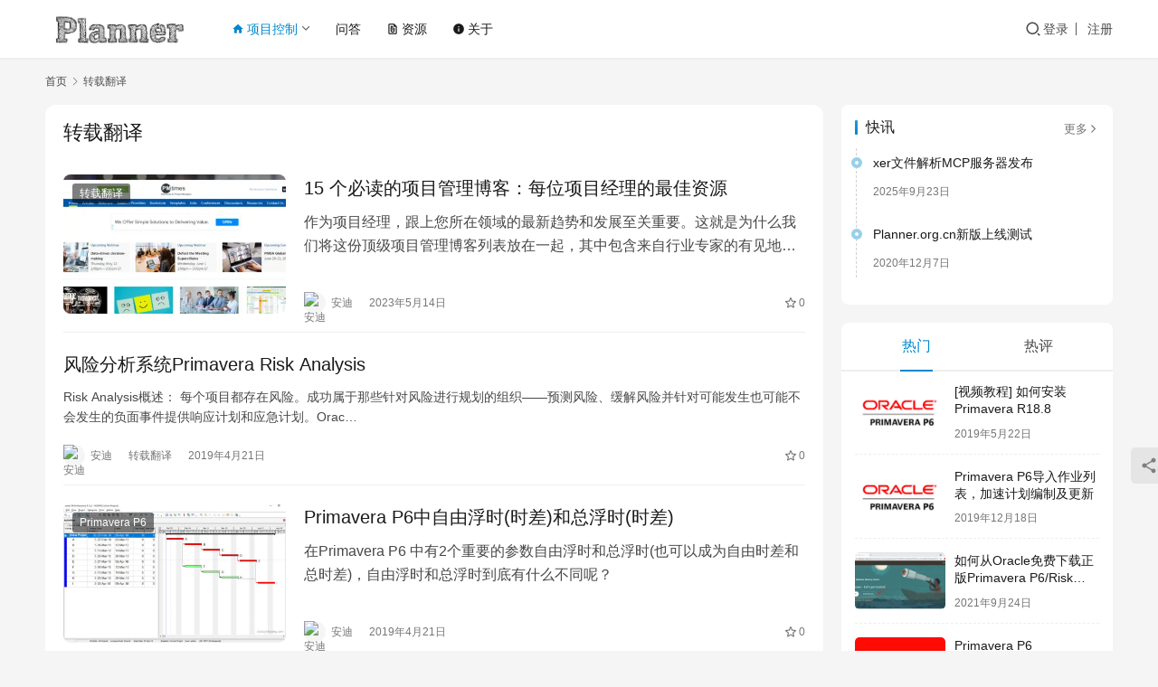

--- FILE ---
content_type: text/html; charset=UTF-8
request_url: https://planner.cn/archives/category/trans
body_size: 13078
content:
<!DOCTYPE html>
<html lang="zh-Hans">
<head>
    <meta charset="UTF-8">
    <meta http-equiv="X-UA-Compatible" content="IE=edge,chrome=1">
    <meta name="renderer" content="webkit">
    <meta name="viewport" content="width=device-width,initial-scale=1,maximum-scale=5">
    <title>转载翻译 | 计划工程师小站</title>
    <meta name="keywords" content="转载翻译">
<meta property="og:type" content="webpage">
<meta property="og:url" content="https://planner.cn/archives/category/trans">
<meta property="og:site_name" content="计划工程师小站">
<meta property="og:title" content="转载翻译">
<meta name="applicable-device" content="pc,mobile">
<meta http-equiv="Cache-Control" content="no-transform">
<style id='wp-img-auto-sizes-contain-inline-css' type='text/css'>
img:is([sizes=auto i],[sizes^="auto," i]){contain-intrinsic-size:3000px 1500px}
/*# sourceURL=wp-img-auto-sizes-contain-inline-css */
</style>
<link rel='stylesheet' id='stylesheet-css' href='//planner.cn/wp-content/uploads/wpcom/style.6.21.5.1761552083.css?ver=6.21.5' type='text/css' media='all' />
<link rel='stylesheet' id='material-icons-css' href='https://planner.cn/wp-content/themes/justnews/themer/assets/css/material-icons.css?ver=6.21.5' type='text/css' media='all' />
<link rel='stylesheet' id='font-awesome-css' href='https://planner.cn/wp-content/themes/justnews/themer/assets/css/font-awesome.css?ver=6.21.5' type='text/css' media='all' />
<style id='wp-block-library-inline-css' type='text/css'>
:root{--wp-block-synced-color:#7a00df;--wp-block-synced-color--rgb:122,0,223;--wp-bound-block-color:var(--wp-block-synced-color);--wp-editor-canvas-background:#ddd;--wp-admin-theme-color:#007cba;--wp-admin-theme-color--rgb:0,124,186;--wp-admin-theme-color-darker-10:#006ba1;--wp-admin-theme-color-darker-10--rgb:0,107,160.5;--wp-admin-theme-color-darker-20:#005a87;--wp-admin-theme-color-darker-20--rgb:0,90,135;--wp-admin-border-width-focus:2px}@media (min-resolution:192dpi){:root{--wp-admin-border-width-focus:1.5px}}.wp-element-button{cursor:pointer}:root .has-very-light-gray-background-color{background-color:#eee}:root .has-very-dark-gray-background-color{background-color:#313131}:root .has-very-light-gray-color{color:#eee}:root .has-very-dark-gray-color{color:#313131}:root .has-vivid-green-cyan-to-vivid-cyan-blue-gradient-background{background:linear-gradient(135deg,#00d084,#0693e3)}:root .has-purple-crush-gradient-background{background:linear-gradient(135deg,#34e2e4,#4721fb 50%,#ab1dfe)}:root .has-hazy-dawn-gradient-background{background:linear-gradient(135deg,#faaca8,#dad0ec)}:root .has-subdued-olive-gradient-background{background:linear-gradient(135deg,#fafae1,#67a671)}:root .has-atomic-cream-gradient-background{background:linear-gradient(135deg,#fdd79a,#004a59)}:root .has-nightshade-gradient-background{background:linear-gradient(135deg,#330968,#31cdcf)}:root .has-midnight-gradient-background{background:linear-gradient(135deg,#020381,#2874fc)}:root{--wp--preset--font-size--normal:16px;--wp--preset--font-size--huge:42px}.has-regular-font-size{font-size:1em}.has-larger-font-size{font-size:2.625em}.has-normal-font-size{font-size:var(--wp--preset--font-size--normal)}.has-huge-font-size{font-size:var(--wp--preset--font-size--huge)}.has-text-align-center{text-align:center}.has-text-align-left{text-align:left}.has-text-align-right{text-align:right}.has-fit-text{white-space:nowrap!important}#end-resizable-editor-section{display:none}.aligncenter{clear:both}.items-justified-left{justify-content:flex-start}.items-justified-center{justify-content:center}.items-justified-right{justify-content:flex-end}.items-justified-space-between{justify-content:space-between}.screen-reader-text{border:0;clip-path:inset(50%);height:1px;margin:-1px;overflow:hidden;padding:0;position:absolute;width:1px;word-wrap:normal!important}.screen-reader-text:focus{background-color:#ddd;clip-path:none;color:#444;display:block;font-size:1em;height:auto;left:5px;line-height:normal;padding:15px 23px 14px;text-decoration:none;top:5px;width:auto;z-index:100000}html :where(.has-border-color){border-style:solid}html :where([style*=border-top-color]){border-top-style:solid}html :where([style*=border-right-color]){border-right-style:solid}html :where([style*=border-bottom-color]){border-bottom-style:solid}html :where([style*=border-left-color]){border-left-style:solid}html :where([style*=border-width]){border-style:solid}html :where([style*=border-top-width]){border-top-style:solid}html :where([style*=border-right-width]){border-right-style:solid}html :where([style*=border-bottom-width]){border-bottom-style:solid}html :where([style*=border-left-width]){border-left-style:solid}html :where(img[class*=wp-image-]){height:auto;max-width:100%}:where(figure){margin:0 0 1em}html :where(.is-position-sticky){--wp-admin--admin-bar--position-offset:var(--wp-admin--admin-bar--height,0px)}@media screen and (max-width:600px){html :where(.is-position-sticky){--wp-admin--admin-bar--position-offset:0px}}

/*# sourceURL=wp-block-library-inline-css */
</style><style id='wp-block-heading-inline-css' type='text/css'>
h1:where(.wp-block-heading).has-background,h2:where(.wp-block-heading).has-background,h3:where(.wp-block-heading).has-background,h4:where(.wp-block-heading).has-background,h5:where(.wp-block-heading).has-background,h6:where(.wp-block-heading).has-background{padding:1.25em 2.375em}h1.has-text-align-left[style*=writing-mode]:where([style*=vertical-lr]),h1.has-text-align-right[style*=writing-mode]:where([style*=vertical-rl]),h2.has-text-align-left[style*=writing-mode]:where([style*=vertical-lr]),h2.has-text-align-right[style*=writing-mode]:where([style*=vertical-rl]),h3.has-text-align-left[style*=writing-mode]:where([style*=vertical-lr]),h3.has-text-align-right[style*=writing-mode]:where([style*=vertical-rl]),h4.has-text-align-left[style*=writing-mode]:where([style*=vertical-lr]),h4.has-text-align-right[style*=writing-mode]:where([style*=vertical-rl]),h5.has-text-align-left[style*=writing-mode]:where([style*=vertical-lr]),h5.has-text-align-right[style*=writing-mode]:where([style*=vertical-rl]),h6.has-text-align-left[style*=writing-mode]:where([style*=vertical-lr]),h6.has-text-align-right[style*=writing-mode]:where([style*=vertical-rl]){rotate:180deg}
/*# sourceURL=https://planner.cn/wp-includes/blocks/heading/style.min.css */
</style>
<style id='wp-block-paragraph-inline-css' type='text/css'>
.is-small-text{font-size:.875em}.is-regular-text{font-size:1em}.is-large-text{font-size:2.25em}.is-larger-text{font-size:3em}.has-drop-cap:not(:focus):first-letter{float:left;font-size:8.4em;font-style:normal;font-weight:100;line-height:.68;margin:.05em .1em 0 0;text-transform:uppercase}body.rtl .has-drop-cap:not(:focus):first-letter{float:none;margin-left:.1em}p.has-drop-cap.has-background{overflow:hidden}:root :where(p.has-background){padding:1.25em 2.375em}:where(p.has-text-color:not(.has-link-color)) a{color:inherit}p.has-text-align-left[style*="writing-mode:vertical-lr"],p.has-text-align-right[style*="writing-mode:vertical-rl"]{rotate:180deg}
/*# sourceURL=https://planner.cn/wp-includes/blocks/paragraph/style.min.css */
</style>
<style id='global-styles-inline-css' type='text/css'>
:root{--wp--preset--aspect-ratio--square: 1;--wp--preset--aspect-ratio--4-3: 4/3;--wp--preset--aspect-ratio--3-4: 3/4;--wp--preset--aspect-ratio--3-2: 3/2;--wp--preset--aspect-ratio--2-3: 2/3;--wp--preset--aspect-ratio--16-9: 16/9;--wp--preset--aspect-ratio--9-16: 9/16;--wp--preset--color--black: #000000;--wp--preset--color--cyan-bluish-gray: #abb8c3;--wp--preset--color--white: #ffffff;--wp--preset--color--pale-pink: #f78da7;--wp--preset--color--vivid-red: #cf2e2e;--wp--preset--color--luminous-vivid-orange: #ff6900;--wp--preset--color--luminous-vivid-amber: #fcb900;--wp--preset--color--light-green-cyan: #7bdcb5;--wp--preset--color--vivid-green-cyan: #00d084;--wp--preset--color--pale-cyan-blue: #8ed1fc;--wp--preset--color--vivid-cyan-blue: #0693e3;--wp--preset--color--vivid-purple: #9b51e0;--wp--preset--gradient--vivid-cyan-blue-to-vivid-purple: linear-gradient(135deg,rgb(6,147,227) 0%,rgb(155,81,224) 100%);--wp--preset--gradient--light-green-cyan-to-vivid-green-cyan: linear-gradient(135deg,rgb(122,220,180) 0%,rgb(0,208,130) 100%);--wp--preset--gradient--luminous-vivid-amber-to-luminous-vivid-orange: linear-gradient(135deg,rgb(252,185,0) 0%,rgb(255,105,0) 100%);--wp--preset--gradient--luminous-vivid-orange-to-vivid-red: linear-gradient(135deg,rgb(255,105,0) 0%,rgb(207,46,46) 100%);--wp--preset--gradient--very-light-gray-to-cyan-bluish-gray: linear-gradient(135deg,rgb(238,238,238) 0%,rgb(169,184,195) 100%);--wp--preset--gradient--cool-to-warm-spectrum: linear-gradient(135deg,rgb(74,234,220) 0%,rgb(151,120,209) 20%,rgb(207,42,186) 40%,rgb(238,44,130) 60%,rgb(251,105,98) 80%,rgb(254,248,76) 100%);--wp--preset--gradient--blush-light-purple: linear-gradient(135deg,rgb(255,206,236) 0%,rgb(152,150,240) 100%);--wp--preset--gradient--blush-bordeaux: linear-gradient(135deg,rgb(254,205,165) 0%,rgb(254,45,45) 50%,rgb(107,0,62) 100%);--wp--preset--gradient--luminous-dusk: linear-gradient(135deg,rgb(255,203,112) 0%,rgb(199,81,192) 50%,rgb(65,88,208) 100%);--wp--preset--gradient--pale-ocean: linear-gradient(135deg,rgb(255,245,203) 0%,rgb(182,227,212) 50%,rgb(51,167,181) 100%);--wp--preset--gradient--electric-grass: linear-gradient(135deg,rgb(202,248,128) 0%,rgb(113,206,126) 100%);--wp--preset--gradient--midnight: linear-gradient(135deg,rgb(2,3,129) 0%,rgb(40,116,252) 100%);--wp--preset--font-size--small: 13px;--wp--preset--font-size--medium: 20px;--wp--preset--font-size--large: 36px;--wp--preset--font-size--x-large: 42px;--wp--preset--spacing--20: 0.44rem;--wp--preset--spacing--30: 0.67rem;--wp--preset--spacing--40: 1rem;--wp--preset--spacing--50: 1.5rem;--wp--preset--spacing--60: 2.25rem;--wp--preset--spacing--70: 3.38rem;--wp--preset--spacing--80: 5.06rem;--wp--preset--shadow--natural: 6px 6px 9px rgba(0, 0, 0, 0.2);--wp--preset--shadow--deep: 12px 12px 50px rgba(0, 0, 0, 0.4);--wp--preset--shadow--sharp: 6px 6px 0px rgba(0, 0, 0, 0.2);--wp--preset--shadow--outlined: 6px 6px 0px -3px rgb(255, 255, 255), 6px 6px rgb(0, 0, 0);--wp--preset--shadow--crisp: 6px 6px 0px rgb(0, 0, 0);}:where(.is-layout-flex){gap: 0.5em;}:where(.is-layout-grid){gap: 0.5em;}body .is-layout-flex{display: flex;}.is-layout-flex{flex-wrap: wrap;align-items: center;}.is-layout-flex > :is(*, div){margin: 0;}body .is-layout-grid{display: grid;}.is-layout-grid > :is(*, div){margin: 0;}:where(.wp-block-columns.is-layout-flex){gap: 2em;}:where(.wp-block-columns.is-layout-grid){gap: 2em;}:where(.wp-block-post-template.is-layout-flex){gap: 1.25em;}:where(.wp-block-post-template.is-layout-grid){gap: 1.25em;}.has-black-color{color: var(--wp--preset--color--black) !important;}.has-cyan-bluish-gray-color{color: var(--wp--preset--color--cyan-bluish-gray) !important;}.has-white-color{color: var(--wp--preset--color--white) !important;}.has-pale-pink-color{color: var(--wp--preset--color--pale-pink) !important;}.has-vivid-red-color{color: var(--wp--preset--color--vivid-red) !important;}.has-luminous-vivid-orange-color{color: var(--wp--preset--color--luminous-vivid-orange) !important;}.has-luminous-vivid-amber-color{color: var(--wp--preset--color--luminous-vivid-amber) !important;}.has-light-green-cyan-color{color: var(--wp--preset--color--light-green-cyan) !important;}.has-vivid-green-cyan-color{color: var(--wp--preset--color--vivid-green-cyan) !important;}.has-pale-cyan-blue-color{color: var(--wp--preset--color--pale-cyan-blue) !important;}.has-vivid-cyan-blue-color{color: var(--wp--preset--color--vivid-cyan-blue) !important;}.has-vivid-purple-color{color: var(--wp--preset--color--vivid-purple) !important;}.has-black-background-color{background-color: var(--wp--preset--color--black) !important;}.has-cyan-bluish-gray-background-color{background-color: var(--wp--preset--color--cyan-bluish-gray) !important;}.has-white-background-color{background-color: var(--wp--preset--color--white) !important;}.has-pale-pink-background-color{background-color: var(--wp--preset--color--pale-pink) !important;}.has-vivid-red-background-color{background-color: var(--wp--preset--color--vivid-red) !important;}.has-luminous-vivid-orange-background-color{background-color: var(--wp--preset--color--luminous-vivid-orange) !important;}.has-luminous-vivid-amber-background-color{background-color: var(--wp--preset--color--luminous-vivid-amber) !important;}.has-light-green-cyan-background-color{background-color: var(--wp--preset--color--light-green-cyan) !important;}.has-vivid-green-cyan-background-color{background-color: var(--wp--preset--color--vivid-green-cyan) !important;}.has-pale-cyan-blue-background-color{background-color: var(--wp--preset--color--pale-cyan-blue) !important;}.has-vivid-cyan-blue-background-color{background-color: var(--wp--preset--color--vivid-cyan-blue) !important;}.has-vivid-purple-background-color{background-color: var(--wp--preset--color--vivid-purple) !important;}.has-black-border-color{border-color: var(--wp--preset--color--black) !important;}.has-cyan-bluish-gray-border-color{border-color: var(--wp--preset--color--cyan-bluish-gray) !important;}.has-white-border-color{border-color: var(--wp--preset--color--white) !important;}.has-pale-pink-border-color{border-color: var(--wp--preset--color--pale-pink) !important;}.has-vivid-red-border-color{border-color: var(--wp--preset--color--vivid-red) !important;}.has-luminous-vivid-orange-border-color{border-color: var(--wp--preset--color--luminous-vivid-orange) !important;}.has-luminous-vivid-amber-border-color{border-color: var(--wp--preset--color--luminous-vivid-amber) !important;}.has-light-green-cyan-border-color{border-color: var(--wp--preset--color--light-green-cyan) !important;}.has-vivid-green-cyan-border-color{border-color: var(--wp--preset--color--vivid-green-cyan) !important;}.has-pale-cyan-blue-border-color{border-color: var(--wp--preset--color--pale-cyan-blue) !important;}.has-vivid-cyan-blue-border-color{border-color: var(--wp--preset--color--vivid-cyan-blue) !important;}.has-vivid-purple-border-color{border-color: var(--wp--preset--color--vivid-purple) !important;}.has-vivid-cyan-blue-to-vivid-purple-gradient-background{background: var(--wp--preset--gradient--vivid-cyan-blue-to-vivid-purple) !important;}.has-light-green-cyan-to-vivid-green-cyan-gradient-background{background: var(--wp--preset--gradient--light-green-cyan-to-vivid-green-cyan) !important;}.has-luminous-vivid-amber-to-luminous-vivid-orange-gradient-background{background: var(--wp--preset--gradient--luminous-vivid-amber-to-luminous-vivid-orange) !important;}.has-luminous-vivid-orange-to-vivid-red-gradient-background{background: var(--wp--preset--gradient--luminous-vivid-orange-to-vivid-red) !important;}.has-very-light-gray-to-cyan-bluish-gray-gradient-background{background: var(--wp--preset--gradient--very-light-gray-to-cyan-bluish-gray) !important;}.has-cool-to-warm-spectrum-gradient-background{background: var(--wp--preset--gradient--cool-to-warm-spectrum) !important;}.has-blush-light-purple-gradient-background{background: var(--wp--preset--gradient--blush-light-purple) !important;}.has-blush-bordeaux-gradient-background{background: var(--wp--preset--gradient--blush-bordeaux) !important;}.has-luminous-dusk-gradient-background{background: var(--wp--preset--gradient--luminous-dusk) !important;}.has-pale-ocean-gradient-background{background: var(--wp--preset--gradient--pale-ocean) !important;}.has-electric-grass-gradient-background{background: var(--wp--preset--gradient--electric-grass) !important;}.has-midnight-gradient-background{background: var(--wp--preset--gradient--midnight) !important;}.has-small-font-size{font-size: var(--wp--preset--font-size--small) !important;}.has-medium-font-size{font-size: var(--wp--preset--font-size--medium) !important;}.has-large-font-size{font-size: var(--wp--preset--font-size--large) !important;}.has-x-large-font-size{font-size: var(--wp--preset--font-size--x-large) !important;}
/*# sourceURL=global-styles-inline-css */
</style>

<style id='classic-theme-styles-inline-css' type='text/css'>
/*! This file is auto-generated */
.wp-block-button__link{color:#fff;background-color:#32373c;border-radius:9999px;box-shadow:none;text-decoration:none;padding:calc(.667em + 2px) calc(1.333em + 2px);font-size:1.125em}.wp-block-file__button{background:#32373c;color:#fff;text-decoration:none}
/*# sourceURL=/wp-includes/css/classic-themes.min.css */
</style>
<link rel='stylesheet' id='ez-toc-css' href='https://planner.cn/wp-content/plugins/easy-table-of-contents/assets/css/screen.min.css?ver=2.0.80' type='text/css' media='all' />
<style id='ez-toc-inline-css' type='text/css'>
div#ez-toc-container .ez-toc-title {font-size: 120%;}div#ez-toc-container .ez-toc-title {font-weight: 500;}div#ez-toc-container ul li , div#ez-toc-container ul li a {font-size: 95%;}div#ez-toc-container ul li , div#ez-toc-container ul li a {font-weight: 500;}div#ez-toc-container nav ul ul li {font-size: 90%;}.ez-toc-box-title {font-weight: bold; margin-bottom: 10px; text-align: center; text-transform: uppercase; letter-spacing: 1px; color: #666; padding-bottom: 5px;position:absolute;top:-4%;left:5%;background-color: inherit;transition: top 0.3s ease;}.ez-toc-box-title.toc-closed {top:-25%;}
.ez-toc-container-direction {direction: ltr;}.ez-toc-counter ul{counter-reset: item ;}.ez-toc-counter nav ul li a::before {content: counters(item, '.', decimal) '. ';display: inline-block;counter-increment: item;flex-grow: 0;flex-shrink: 0;margin-right: .2em; float: left; }.ez-toc-widget-direction {direction: ltr;}.ez-toc-widget-container ul{counter-reset: item ;}.ez-toc-widget-container nav ul li a::before {content: counters(item, '.', decimal) '. ';display: inline-block;counter-increment: item;flex-grow: 0;flex-shrink: 0;margin-right: .2em; float: left; }
/*# sourceURL=ez-toc-inline-css */
</style>
<link rel='stylesheet' id='wpcom-member-css' href='https://planner.cn/wp-content/plugins/wpcom-member/css/style.css?ver=1.7.18' type='text/css' media='all' />
<link rel='stylesheet' id='QAPress-css' href='https://planner.cn/wp-content/plugins/qapress/css/style.css?ver=4.11.0' type='text/css' media='all' />
<style id='QAPress-inline-css' type='text/css'>
:root{--qa-color: #1471CA;--qa-hover: #0D62B3;}
/*# sourceURL=QAPress-inline-css */
</style>
<script type="text/javascript" src="https://planner.cn/wp-includes/js/jquery/jquery.min.js?ver=3.7.1" id="jquery-core-js"></script>
<script type="text/javascript" src="https://planner.cn/wp-includes/js/jquery/jquery-migrate.min.js?ver=3.4.1" id="jquery-migrate-js"></script>
<link rel="EditURI" type="application/rsd+xml" title="RSD" href="https://planner.cn/xmlrpc.php?rsd" />
<meta name="baidu-site-verification" content="code-DQE5J3k1h5" />
    <!--[if lte IE 11]><script src="https://planner.cn/wp-content/themes/justnews/js/update.js"></script><![endif]-->
</head>
<body class="archive category category-trans category-2 wp-theme-justnews lang-cn el-boxed header-fixed">
<header class="header">
    <div class="container">
        <div class="navbar-header">
            <button type="button" class="navbar-toggle collapsed" data-toggle="collapse" data-target=".navbar-collapse" aria-label="menu">
                <span class="icon-bar icon-bar-1"></span>
                <span class="icon-bar icon-bar-2"></span>
                <span class="icon-bar icon-bar-3"></span>
            </button>
                        <div class="logo">
                <a href="https://planner.cn/" rel="home">
                    <img src="https://planner.cn/wp-content/uploads/2025/09/Design-1-1.png" alt="计划工程师小站">
                </a>
            </div>
        </div>
        <div class="collapse navbar-collapse mobile-style-0">
            <nav class="primary-menu"><ul id="menu-%e5%a4%b4%e9%83%a8%e5%af%bc%e8%88%aa" class="nav navbar-nav wpcom-adv-menu"><li class="menu-item active menu-item-has-image dropdown"><a href="https://planner.cn" class="dropdown-toggle"><i class="wpcom-icon material-icons menu-item-icon">home</i>项目控制</a>
<ul class="dropdown-menu menu-item-wrap menu-item-col-4">
	<li class="menu-item"><a href="https://planner.cn/archives/category/primavera-p6">Primavera P6</a></li>
	<li class="menu-item"><a href="https://planner.cn/archives/category/ms-project">Project</a></li>
	<li class="menu-item"><a href="https://planner.cn/archives/category/pms">项目管理系统</a></li>
	<li class="menu-item active"><a href="https://planner.cn/archives/category/trans">转载翻译</a></li>
</ul>
</li>
<li class="menu-item"><a href="https://planner.org.cn">问答</a></li>
<li class="menu-item menu-item-has-image"><a href="https://planner.cn/package"><i class="wpcom-icon material-icons menu-item-icon">file_present</i>资源</a></li>
<li class="menu-item menu-item-has-image"><a href="https://planner.cn/about"><i class="wpcom-icon material-icons menu-item-icon">info</i>关于</a></li>
</ul></nav>            <div class="navbar-action">
                <div class="navbar-search-icon j-navbar-search"><i class="wpcom-icon wi"><svg aria-hidden="true"><use xlink:href="#wi-search"></use></svg></i></div><form class="navbar-search" action="https://planner.cn/" method="get" role="search"><div class="navbar-search-inner"><i class="wpcom-icon wi navbar-search-close"><svg aria-hidden="true"><use xlink:href="#wi-close"></use></svg></i><input type="text" name="s" class="navbar-search-input" autocomplete="off" maxlength="100" placeholder="输入关键词搜索..." value=""><button class="navbar-search-btn" type="submit" aria-label="搜索"><i class="wpcom-icon wi"><svg aria-hidden="true"><use xlink:href="#wi-search"></use></svg></i></button></div></form>                    <div id="j-user-wrap">
                        <a class="login" href="https://planner.cn/signin">登录</a>
                        <a class="login register" href="https://planner.cn/signup">注册</a>
                    </div>
                                </div>
        </div>
    </div><!-- /.container -->
</header>

<div id="wrap">    <div class="container wrap">
        <ol class="breadcrumb" vocab="https://schema.org/" typeof="BreadcrumbList"><li class="home" property="itemListElement" typeof="ListItem"><a href="https://planner.cn" property="item" typeof="WebPage"><span property="name" class="hide">计划工程师小站</span>首页</a><meta property="position" content="1"></li><li class="active" property="itemListElement" typeof="ListItem"><i class="wpcom-icon wi"><svg aria-hidden="true"><use xlink:href="#wi-arrow-right-3"></use></svg></i><a href="https://planner.cn/archives/category/trans" property="item" typeof="WebPage"><span property="name">转载翻译</span></a><meta property="position" content="2"></li></ol>        <main class="main">
                        <section class="sec-panel sec-panel-default">
                                    <div class="sec-panel-head">
                        <h1><span>转载翻译</span></h1>
                    </div>
                                <div class="sec-panel-body">
                                            <ul class="post-loop post-loop-default cols-0">
                                                            <li class="item">
        <div class="item-img">
        <a class="item-img-inner" href="https://planner.cn/archives/140520230515.html" title="15 个必读的项目管理博客：每位项目经理的最佳资源" target="_blank" rel="bookmark">
            <img width="480" height="300" src="https://planner.cn/wp-content/themes/justnews/themer/assets/images/lazy.png" class="attachment-default size-default wp-post-image j-lazy" alt="15 个必读的项目管理博客：每位项目经理的最佳资源" decoding="async" fetchpriority="high" data-original="https://planner.cn/wp-content/uploads/2023/05/project-times-1024x476-1-480x300.webp" />        </a>
                <a class="item-category" href="https://planner.cn/archives/category/trans" target="_blank">转载翻译</a>
            </div>
        <div class="item-content">
                <h3 class="item-title">
            <a href="https://planner.cn/archives/140520230515.html" target="_blank" rel="bookmark">
                                 15 个必读的项目管理博客：每位项目经理的最佳资源            </a>
        </h3>
        <div class="item-excerpt">
            <p>作为项目经理，跟上您所在领域的最新趋势和发展至关重要。这就是为什么我们将这份顶级项目管理博客列表放在一起，其中包含来自行业专家的有见地的技巧和建议。无论您是刚刚开始从事项目管理，还…</p>
        </div>
        <div class="item-meta">
                        <div class="item-meta-li author">
                                <a data-user="1" target="_blank" href="https://planner.cn/user/1" class="avatar j-user-card">
                    <img alt='安迪' src='//g.izt6.com/avatar/3013281077c6773d9e0e0c7e37399e0e064cbe1ef873f3ac10bcc4614ad4214d?s=60&#038;d=monsterid&#038;r=g' srcset='//g.izt6.com/avatar/3013281077c6773d9e0e0c7e37399e0e064cbe1ef873f3ac10bcc4614ad4214d?s=120&#038;d=monsterid&#038;r=g 2x' class='avatar avatar-60 photo' height='60' width='60' decoding='async'/>                    <span>安迪</span>
                </a>
            </div>
                                    <span class="item-meta-li date">2023年5月14日</span>
            <div class="item-meta-right">
                <span class="item-meta-li stars" title="收藏数"><i class="wpcom-icon wi"><svg aria-hidden="true"><use xlink:href="#wi-star"></use></svg></i>0</span>            </div>
        </div>
    </div>
</li>
                                                            <li class="item item-no-thumb">
        <div class="item-content">
                <h3 class="item-title">
            <a href="https://planner.cn/archives/21042019050.html" target="_blank" rel="bookmark">
                                 风险分析系统Primavera Risk Analysis            </a>
        </h3>
        <div class="item-excerpt">
            <p>Risk Analysis概述： 每个项目都存在风险。成功属于那些针对风险进行规划的组织——预测风险、缓解风险并针对可能发生也可能不会发生的负面事件提供响应计划和应急计划。Orac…</p>
        </div>
        <div class="item-meta">
                        <div class="item-meta-li author">
                                <a data-user="1" target="_blank" href="https://planner.cn/user/1" class="avatar j-user-card">
                    <img alt='安迪' src='//g.izt6.com/avatar/3013281077c6773d9e0e0c7e37399e0e064cbe1ef873f3ac10bcc4614ad4214d?s=60&#038;d=monsterid&#038;r=g' srcset='//g.izt6.com/avatar/3013281077c6773d9e0e0c7e37399e0e064cbe1ef873f3ac10bcc4614ad4214d?s=120&#038;d=monsterid&#038;r=g 2x' class='avatar avatar-60 photo' height='60' width='60' decoding='async'/>                    <span>安迪</span>
                </a>
            </div>
                                            <a class="item-meta-li category" href="https://planner.cn/archives/category/trans" target="_blank">转载翻译</a>
                            <span class="item-meta-li date">2019年4月21日</span>
            <div class="item-meta-right">
                <span class="item-meta-li stars" title="收藏数"><i class="wpcom-icon wi"><svg aria-hidden="true"><use xlink:href="#wi-star"></use></svg></i>0</span>            </div>
        </div>
    </div>
</li>
                                                            <li class="item">
        <div class="item-img">
        <a class="item-img-inner" href="https://planner.cn/archives/21042019049.html" title="Primavera P6中自由浮时(时差)和总浮时(时差)" target="_blank" rel="bookmark">
            <img width="480" height="300" src="https://planner.cn/wp-content/themes/justnews/themer/assets/images/lazy.png" class="attachment-default size-default wp-post-image j-lazy" alt="Primavera P6中自由浮时(时差)和总浮时(时差)" decoding="async" data-original="https://planner.cn/wp-content/uploads/2019/04/1001939074-480x300.jpg" />        </a>
                <a class="item-category" href="https://planner.cn/archives/category/primavera-p6" target="_blank">Primavera P6</a>
            </div>
        <div class="item-content">
                <h3 class="item-title">
            <a href="https://planner.cn/archives/21042019049.html" target="_blank" rel="bookmark">
                                 Primavera P6中自由浮时(时差)和总浮时(时差)            </a>
        </h3>
        <div class="item-excerpt">
            <p>在Primavera P6 中有2个重要的参数自由浮时和总浮时(也可以成为自由时差和总时差)，自由浮时和总浮时到底有什么不同呢？</p>
        </div>
        <div class="item-meta">
                        <div class="item-meta-li author">
                                <a data-user="1" target="_blank" href="https://planner.cn/user/1" class="avatar j-user-card">
                    <img alt='安迪' src='//g.izt6.com/avatar/3013281077c6773d9e0e0c7e37399e0e064cbe1ef873f3ac10bcc4614ad4214d?s=60&#038;d=monsterid&#038;r=g' srcset='//g.izt6.com/avatar/3013281077c6773d9e0e0c7e37399e0e064cbe1ef873f3ac10bcc4614ad4214d?s=120&#038;d=monsterid&#038;r=g 2x' class='avatar avatar-60 photo' height='60' width='60' decoding='async'/>                    <span>安迪</span>
                </a>
            </div>
                                    <span class="item-meta-li date">2019年4月21日</span>
            <div class="item-meta-right">
                <span class="item-meta-li stars" title="收藏数"><i class="wpcom-icon wi"><svg aria-hidden="true"><use xlink:href="#wi-star"></use></svg></i>0</span>            </div>
        </div>
    </div>
</li>
                                                            <li class="item item-no-thumb">
        <div class="item-content">
                <h3 class="item-title">
            <a href="https://planner.cn/archives/28092018018.html" target="_blank" rel="bookmark">
                                 在Primavera P6中新增资源计量单位            </a>
        </h3>
        <div class="item-excerpt">
            <p>作为专业的项目管理工具，Primavera P6提供了极其丰富的菜单和命令用以实现各种复杂的功能，不可不谓之健壮，而这样带来的问提就是很多新手在使用P6时常常不知道某个功能在哪里设…</p>
        </div>
        <div class="item-meta">
                        <div class="item-meta-li author">
                                <a data-user="1" target="_blank" href="https://planner.cn/user/1" class="avatar j-user-card">
                    <img alt='安迪' src='//g.izt6.com/avatar/3013281077c6773d9e0e0c7e37399e0e064cbe1ef873f3ac10bcc4614ad4214d?s=60&#038;d=monsterid&#038;r=g' srcset='//g.izt6.com/avatar/3013281077c6773d9e0e0c7e37399e0e064cbe1ef873f3ac10bcc4614ad4214d?s=120&#038;d=monsterid&#038;r=g 2x' class='avatar avatar-60 photo' height='60' width='60' decoding='async'/>                    <span>安迪</span>
                </a>
            </div>
                                            <a class="item-meta-li category" href="https://planner.cn/archives/category/primavera-p6" target="_blank">Primavera P6</a>
                            <span class="item-meta-li date">2018年9月28日</span>
            <div class="item-meta-right">
                <span class="item-meta-li stars" title="收藏数"><i class="wpcom-icon wi"><svg aria-hidden="true"><use xlink:href="#wi-star"></use></svg></i>0</span>            </div>
        </div>
    </div>
</li>
                                                            <li class="item item-no-thumb">
        <div class="item-content">
                <h3 class="item-title">
            <a href="https://planner.cn/archives/28092018017.html" target="_blank" rel="bookmark">
                                 5个加速使用效率的Primavera P6技巧            </a>
        </h3>
        <div class="item-excerpt">
            <p>Primavera P6软件的设计初衷是帮助PM提高项目管理的成效。然而，P6软件中那几乎多到数不尽的菜单和工具常常让用户找不到北，要想加快P6软件的使用效率，节省时间，以下5个技…</p>
        </div>
        <div class="item-meta">
                        <div class="item-meta-li author">
                                <a data-user="1" target="_blank" href="https://planner.cn/user/1" class="avatar j-user-card">
                    <img alt='安迪' src='//g.izt6.com/avatar/3013281077c6773d9e0e0c7e37399e0e064cbe1ef873f3ac10bcc4614ad4214d?s=60&#038;d=monsterid&#038;r=g' srcset='//g.izt6.com/avatar/3013281077c6773d9e0e0c7e37399e0e064cbe1ef873f3ac10bcc4614ad4214d?s=120&#038;d=monsterid&#038;r=g 2x' class='avatar avatar-60 photo' height='60' width='60' decoding='async'/>                    <span>安迪</span>
                </a>
            </div>
                                            <a class="item-meta-li category" href="https://planner.cn/archives/category/primavera-p6" target="_blank">Primavera P6</a>
                            <span class="item-meta-li date">2018年9月28日</span>
            <div class="item-meta-right">
                <span class="item-meta-li stars" title="收藏数"><i class="wpcom-icon wi"><svg aria-hidden="true"><use xlink:href="#wi-star"></use></svg></i>0</span>            </div>
        </div>
    </div>
</li>
                                                            <li class="item item-no-thumb">
        <div class="item-content">
                <h3 class="item-title">
            <a href="https://planner.cn/archives/20092018016.html" target="_blank" rel="bookmark">
                                 项目管理中甘特图和网络图的优缺点对比            </a>
        </h3>
        <div class="item-excerpt">
            <p>依然有不少人在纠结到底是使用甘特图还是网络图，其实不管是甘特图还是网络图，要想用好，都应该结合使用场景，切合实际，根据自己的需要合理的选择。下面就来看看甘特图和网络图的优缺点吧：</p>
        </div>
        <div class="item-meta">
                        <div class="item-meta-li author">
                                <a data-user="1" target="_blank" href="https://planner.cn/user/1" class="avatar j-user-card">
                    <img alt='安迪' src='//g.izt6.com/avatar/3013281077c6773d9e0e0c7e37399e0e064cbe1ef873f3ac10bcc4614ad4214d?s=60&#038;d=monsterid&#038;r=g' srcset='//g.izt6.com/avatar/3013281077c6773d9e0e0c7e37399e0e064cbe1ef873f3ac10bcc4614ad4214d?s=120&#038;d=monsterid&#038;r=g 2x' class='avatar avatar-60 photo' height='60' width='60' decoding='async'/>                    <span>安迪</span>
                </a>
            </div>
                                            <a class="item-meta-li category" href="https://planner.cn/archives/category/trans" target="_blank">转载翻译</a>
                            <span class="item-meta-li date">2018年9月20日</span>
            <div class="item-meta-right">
                <span class="item-meta-li stars" title="收藏数"><i class="wpcom-icon wi"><svg aria-hidden="true"><use xlink:href="#wi-star"></use></svg></i>0</span>            </div>
        </div>
    </div>
</li>
                                                            <li class="item item-no-thumb">
        <div class="item-content">
                <h3 class="item-title">
            <a href="https://planner.cn/archives/18092018013.html" target="_blank" rel="bookmark">
                                 Primavera P6 中各种作业日期的含义分析            </a>
        </h3>
        <div class="item-excerpt">
            <p>下表定义了可用于模块的作业日期类型，以及如何使用这些类型来计划您的项目。</p>
        </div>
        <div class="item-meta">
                        <div class="item-meta-li author">
                                <a data-user="1" target="_blank" href="https://planner.cn/user/1" class="avatar j-user-card">
                    <img alt='安迪' src='//g.izt6.com/avatar/3013281077c6773d9e0e0c7e37399e0e064cbe1ef873f3ac10bcc4614ad4214d?s=60&#038;d=monsterid&#038;r=g' srcset='//g.izt6.com/avatar/3013281077c6773d9e0e0c7e37399e0e064cbe1ef873f3ac10bcc4614ad4214d?s=120&#038;d=monsterid&#038;r=g 2x' class='avatar avatar-60 photo' height='60' width='60' decoding='async'/>                    <span>安迪</span>
                </a>
            </div>
                                            <a class="item-meta-li category" href="https://planner.cn/archives/category/primavera-p6" target="_blank">Primavera P6</a>
                            <span class="item-meta-li date">2018年9月18日</span>
            <div class="item-meta-right">
                <span class="item-meta-li stars" title="收藏数"><i class="wpcom-icon wi"><svg aria-hidden="true"><use xlink:href="#wi-star"></use></svg></i>0</span>            </div>
        </div>
    </div>
</li>
                                                            <li class="item">
        <div class="item-img">
        <a class="item-img-inner" href="https://planner.cn/archives/1809201809.html" title="使用Primavera P6制定资源使用计划" target="_blank" rel="bookmark">
            <img class="j-lazy" src="https://planner.cn/wp-content/themes/justnews/themer/assets/images/lazy.png" data-original="https://planner.cn/wp-content/uploads/2018/09/2921173019-480x300.png" width="480" height="300" alt="使用Primavera P6制定资源使用计划">        </a>
                <a class="item-category" href="https://planner.cn/archives/category/primavera-p6" target="_blank">Primavera P6</a>
            </div>
        <div class="item-content">
                <h3 class="item-title">
            <a href="https://planner.cn/archives/1809201809.html" target="_blank" rel="bookmark">
                                 使用Primavera P6制定资源使用计划            </a>
        </h3>
        <div class="item-excerpt">
            <p>In Primavera P6, after finish creating the schedule, you may need to assign resource to ac…</p>
        </div>
        <div class="item-meta">
                        <div class="item-meta-li author">
                                <a data-user="1" target="_blank" href="https://planner.cn/user/1" class="avatar j-user-card">
                    <img alt='安迪' src='//g.izt6.com/avatar/3013281077c6773d9e0e0c7e37399e0e064cbe1ef873f3ac10bcc4614ad4214d?s=60&#038;d=monsterid&#038;r=g' srcset='//g.izt6.com/avatar/3013281077c6773d9e0e0c7e37399e0e064cbe1ef873f3ac10bcc4614ad4214d?s=120&#038;d=monsterid&#038;r=g 2x' class='avatar avatar-60 photo' height='60' width='60' decoding='async'/>                    <span>安迪</span>
                </a>
            </div>
                                    <span class="item-meta-li date">2018年9月18日</span>
            <div class="item-meta-right">
                <span class="item-meta-li stars" title="收藏数"><i class="wpcom-icon wi"><svg aria-hidden="true"><use xlink:href="#wi-star"></use></svg></i>0</span>            </div>
        </div>
    </div>
</li>
                                                    </ul>
                                                            </div>
            </section>
        </main>
            <aside class="sidebar">
        <div class="widget widget_kuaixun"><h3 class="widget-title"><span>快讯<a class="widget-title-more" href="https://planner.cn/doc1" target="_blank">更多<i class="wpcom-icon wi"><svg aria-hidden="true"><use xlink:href="#wi-arrow-right"></use></svg></i></a></span></h3>            <ul class="widget-kx-list">
                            <li class="kx-item" data-id="">
                    <a class="kx-title" href="javascript:;">xer文件解析MCP服务器发布</a>
                    <div class="kx-meta clearfix" data-url="https://planner.cn/kuaixun/702.html">
                        <span class="kx-time">2025年9月23日</span>
                        <div class="kx-share">
                            <span>分享到: </span>
                                                            <a class="share-icon wechat" target="_blank" data-share="wechat" data-share-callback="kx_share" rel="noopener">
                                    <i class="wpcom-icon wi"><svg aria-hidden="true"><use xlink:href="#wi-wechat"></use></svg></i>                                </a>
                                                            <a class="share-icon weibo" target="_blank" data-share="weibo" data-share-callback="kx_share" rel="noopener">
                                    <i class="wpcom-icon wi"><svg aria-hidden="true"><use xlink:href="#wi-weibo"></use></svg></i>                                </a>
                                                            <a class="share-icon qq" target="_blank" data-share="qq" data-share-callback="kx_share" rel="noopener">
                                    <i class="wpcom-icon wi"><svg aria-hidden="true"><use xlink:href="#wi-qq"></use></svg></i>                                </a>
                                                            <a class="share-icon twitter" target="_blank" data-share="twitter" data-share-callback="kx_share" rel="noopener">
                                    <i class="wpcom-icon wi"><svg aria-hidden="true"><use xlink:href="#wi-twitter"></use></svg></i>                                </a>
                                                        <span class="share-icon copy"><i class="wpcom-icon wi"><svg aria-hidden="true"><use xlink:href="#wi-copy"></use></svg></i></span>
                        </div>
                    </div>
                    <div class="kx-content">
                        <p>P6xer 是专为 Primavera P6 XER 文件设计的模型上下文协议 （MCP） 服务器，基于 PyP6XER 库构建。它为 AI 模型提供了一个标准化接口，通过公开机器可读的 MCP 清单来访问和理解 P6 XER 数据。这使得智能系统能够利用各种 PyP6XER 功能，包括解析、分析和转换 XER 文件，来执行高级项目管理任务并生成综合报告 </p>
                                                    <img width="480" height="300" src="https://planner.cn/wp-content/themes/justnews/themer/assets/images/lazy.png" class="attachment-post-thumbnail size-post-thumbnail wp-post-image j-lazy" alt="使用Primavera P6制定资源使用计划" decoding="async" data-original="https://planner.cn/wp-content/uploads/2025/09/Snipaste_2025-09-23_14-20-15-480x300.jpg" />                                            </div>
                </li>
                            <li class="kx-item" data-id="">
                    <a class="kx-title" href="javascript:;">Planner.org.cn新版上线测试</a>
                    <div class="kx-meta clearfix" data-url="https://planner.cn/kuaixun/136.html">
                        <span class="kx-time">2020年12月7日</span>
                        <div class="kx-share">
                            <span>分享到: </span>
                                                            <a class="share-icon wechat" target="_blank" data-share="wechat" data-share-callback="kx_share" rel="noopener">
                                    <i class="wpcom-icon wi"><svg aria-hidden="true"><use xlink:href="#wi-wechat"></use></svg></i>                                </a>
                                                            <a class="share-icon weibo" target="_blank" data-share="weibo" data-share-callback="kx_share" rel="noopener">
                                    <i class="wpcom-icon wi"><svg aria-hidden="true"><use xlink:href="#wi-weibo"></use></svg></i>                                </a>
                                                            <a class="share-icon qq" target="_blank" data-share="qq" data-share-callback="kx_share" rel="noopener">
                                    <i class="wpcom-icon wi"><svg aria-hidden="true"><use xlink:href="#wi-qq"></use></svg></i>                                </a>
                                                            <a class="share-icon twitter" target="_blank" data-share="twitter" data-share-callback="kx_share" rel="noopener">
                                    <i class="wpcom-icon wi"><svg aria-hidden="true"><use xlink:href="#wi-twitter"></use></svg></i>                                </a>
                                                        <span class="share-icon copy"><i class="wpcom-icon wi"><svg aria-hidden="true"><use xlink:href="#wi-copy"></use></svg></i></span>
                        </div>
                    </div>
                    <div class="kx-content">
                        <p>12月7日，我们开始了全新站点的测试</p>
                                            </div>
                </li>
            </ul></div><div class="widget widget_post_tabs">
        <div class="post-tabs-hd">
                        <div class="post-tabs-hd-inner post-tabs-2">
                                        <div class="post-tabs-item j-post-tab active">
                            热门                        </div>
                                        <div class="post-tabs-item j-post-tab">
                            热评                        </div>
                            </div>
        </div>
                        <ul class="post-tabs-list j-post-tab-wrap active">
                            <li class="item">
                            <div class="item-img">
                    <a class="item-img-inner" href="https://planner.cn/archives/22052019058.html" title="[视频教程] 如何安装 Primavera R18.8">
                        <img width="480" height="300" src="https://planner.cn/wp-content/themes/justnews/themer/assets/images/lazy.png" class="attachment-default size-default wp-post-image j-lazy" alt="[视频教程] 如何安装 Primavera R18.8" decoding="async" data-original="https://planner.cn/wp-content/uploads/2019/05/3570461664-480x300.png" />                    </a>
                </div>
                        <div class="item-content">
                <p class="item-title"><a href="https://planner.cn/archives/22052019058.html" title="[视频教程] 如何安装 Primavera R18.8">[视频教程] 如何安装 Primavera R18.8</a></p>
                <p class="item-date">2019年5月22日</p>
            </div>
        </li>
        <li class="item">
                            <div class="item-img">
                    <a class="item-img-inner" href="https://planner.cn/archives/18122019063.html" title="Primavera P6导入作业列表，加速计划编制及更新">
                        <img width="480" height="300" src="https://planner.cn/wp-content/themes/justnews/themer/assets/images/lazy.png" class="attachment-default size-default wp-post-image j-lazy" alt="Primavera P6导入作业列表，加速计划编制及更新" decoding="async" data-original="https://planner.cn/wp-content/uploads/2019/05/3570461664-1-480x300.png" />                    </a>
                </div>
                        <div class="item-content">
                <p class="item-title"><a href="https://planner.cn/archives/18122019063.html" title="Primavera P6导入作业列表，加速计划编制及更新">Primavera P6导入作业列表，加速计划编制及更新</a></p>
                <p class="item-date">2019年12月18日</p>
            </div>
        </li>
        <li class="item">
                            <div class="item-img">
                    <a class="item-img-inner" href="https://planner.cn/archives/240920210256.html" title="如何从Oracle免费下载正版Primavera P6/Risk Analysis">
                        <img width="480" height="300" src="https://planner.cn/wp-content/themes/justnews/themer/assets/images/lazy.png" class="attachment-default size-default wp-post-image j-lazy" alt="如何从Oracle免费下载正版Primavera P6/Risk Analysis" decoding="async" data-original="https://planner.cn/wp-content/uploads/2021/09/Untitled-480x300.png" />                    </a>
                </div>
                        <div class="item-content">
                <p class="item-title"><a href="https://planner.cn/archives/240920210256.html" title="如何从Oracle免费下载正版Primavera P6/Risk Analysis">如何从Oracle免费下载正版Primavera P6/Risk Analysis</a></p>
                <p class="item-date">2021年9月24日</p>
            </div>
        </li>
        <li class="item">
                            <div class="item-img">
                    <a class="item-img-inner" href="https://planner.cn/archives/241220210328.html" title="Primavera P6 Professional R21.12 正式发布(附下载地址)">
                        <img width="480" height="300" src="https://planner.cn/wp-content/themes/justnews/themer/assets/images/lazy.png" class="attachment-default size-default wp-post-image j-lazy" alt="Primavera P6 Professional R21.12 正式发布(附下载地址)" decoding="async" data-original="https://planner.cn/wp-content/uploads/2021/12/R-C-480x300.jpg" />                    </a>
                </div>
                        <div class="item-content">
                <p class="item-title"><a href="https://planner.cn/archives/241220210328.html" title="Primavera P6 Professional R21.12 正式发布(附下载地址)">Primavera P6 Professional R21.12 正式发布(附下载地址)</a></p>
                <p class="item-date">2021年12月24日</p>
            </div>
        </li>
        <li class="item">
                            <div class="item-img">
                    <a class="item-img-inner" href="https://planner.cn/archives/291220230547.html" title="你会升级么？Primavera P6 Professional  迎来R23版本">
                        <img width="480" height="300" src="https://planner.cn/wp-content/themes/justnews/themer/assets/images/lazy.png" class="attachment-default size-default wp-post-image j-lazy" alt="你会升级么？Primavera P6 Professional  迎来R23版本" decoding="async" data-original="https://planner.cn/wp-content/uploads/2023/12/2023122908420924-480x300.png" />                    </a>
                </div>
                        <div class="item-content">
                <p class="item-title"><a href="https://planner.cn/archives/291220230547.html" title="你会升级么？Primavera P6 Professional  迎来R23版本">你会升级么？Primavera P6 Professional  迎来R23版本</a></p>
                <p class="item-date">2023年12月29日</p>
            </div>
        </li>
                </ul>
                        <ul class="post-tabs-list j-post-tab-wrap">
                            <li class="item">
                            <div class="item-img">
                    <a class="item-img-inner" href="https://planner.cn/archives/04052019055.html" title="Primavera Risk Analysis 使用教程 1-1">
                        <img width="480" height="300" src="https://planner.cn/wp-content/themes/justnews/themer/assets/images/lazy.png" class="attachment-default size-default wp-post-image j-lazy" alt="Primavera Risk Analysis 使用教程 1-1" decoding="async" data-original="https://planner.cn/wp-content/uploads/2019/05/1070952742-480x300.jpg" />                    </a>
                </div>
                        <div class="item-content">
                <p class="item-title"><a href="https://planner.cn/archives/04052019055.html" title="Primavera Risk Analysis 使用教程 1-1">Primavera Risk Analysis 使用教程 1-1</a></p>
                <p class="item-date">2019年5月4日</p>
            </div>
        </li>
        <li class="item">
                            <div class="item-img">
                    <a class="item-img-inner" href="https://planner.cn/archives/191120210297.html" title="线性项目管理软件Trimble Tilos 介绍">
                        <img width="480" height="300" src="https://planner.cn/wp-content/themes/justnews/themer/assets/images/lazy.png" class="attachment-default size-default wp-post-image j-lazy" alt="线性项目管理软件Trimble Tilos 介绍" decoding="async" data-original="https://planner.cn/wp-content/uploads/2021/11/2021111906510933-480x300.png" />                    </a>
                </div>
                        <div class="item-content">
                <p class="item-title"><a href="https://planner.cn/archives/191120210297.html" title="线性项目管理软件Trimble Tilos 介绍">线性项目管理软件Trimble Tilos 介绍</a></p>
                <p class="item-date">2021年11月19日</p>
            </div>
        </li>
        <li class="item">
                            <div class="item-img">
                    <a class="item-img-inner" href="https://planner.cn/archives/18122019063.html" title="Primavera P6导入作业列表，加速计划编制及更新">
                        <img width="480" height="300" src="https://planner.cn/wp-content/themes/justnews/themer/assets/images/lazy.png" class="attachment-default size-default wp-post-image j-lazy" alt="Primavera P6导入作业列表，加速计划编制及更新" decoding="async" data-original="https://planner.cn/wp-content/uploads/2019/05/3570461664-1-480x300.png" />                    </a>
                </div>
                        <div class="item-content">
                <p class="item-title"><a href="https://planner.cn/archives/18122019063.html" title="Primavera P6导入作业列表，加速计划编制及更新">Primavera P6导入作业列表，加速计划编制及更新</a></p>
                <p class="item-date">2019年12月18日</p>
            </div>
        </li>
        <li class="item">
                        <div class="item-content item-no-thumb">
                <p class="item-title"><a href="https://planner.cn/archives/18092018012.html" title="线性项目管理软件Trimble Tilos 试用版">线性项目管理软件Trimble Tilos 试用版</a></p>
                <p class="item-date">2018年9月18日</p>
            </div>
        </li>
        <li class="item">
                        <div class="item-content item-no-thumb">
                <p class="item-title"><a href="https://planner.cn/archives/28092018017.html" title="5个加速使用效率的Primavera P6技巧">5个加速使用效率的Primavera P6技巧</a></p>
                <p class="item-date">2018年9月28日</p>
            </div>
        </li>
                </ul>
        </div><div class="widget widget_lastest_products"><h3 class="widget-title"><span>PMP</span></h3>            <ul class="p-list">
                                    <li class="col-xs-24 col-md-12 p-item">
                        <div class="p-item-wrap">
                            <a class="thumb" href="https://planner.cn/archives/051220250726.html">
                                                            </a>
                            <h4 class="title">
                                <a href="https://planner.cn/archives/051220250726.html" title="打造高效P6进度计划的最佳实践">
                                    打造高效P6进度计划的最佳实践                                </a>
                            </h4>
                        </div>
                    </li>
                                    <li class="col-xs-24 col-md-12 p-item">
                        <div class="p-item-wrap">
                            <a class="thumb" href="https://planner.cn/archives/220220250644.html">
                                <img width="480" height="300" src="https://planner.cn/wp-content/themes/justnews/themer/assets/images/lazy.png" class="attachment-default size-default wp-post-image j-lazy" alt="计划工程师必读：大语言模型（LLM） 在施工计划编制中的最佳实践与操作技巧" decoding="async" data-original="https://planner.cn/wp-content/uploads/2025/02/image-480x300.png" />                            </a>
                            <h4 class="title">
                                <a href="https://planner.cn/archives/220220250644.html" title="计划工程师必读：大语言模型（LLM） 在施工计划编制中的最佳实践与操作技巧">
                                    计划工程师必读：大语言模型（LLM） 在施工计划编制中的最佳实践与操作技巧                                </a>
                            </h4>
                        </div>
                    </li>
                                    <li class="col-xs-24 col-md-12 p-item">
                        <div class="p-item-wrap">
                            <a class="thumb" href="https://planner.cn/archives/221220240641.html">
                                                            </a>
                            <h4 class="title">
                                <a href="https://planner.cn/archives/221220240641.html" title="Primavera P6 PPM R24.12 发布：里程碑任务支持所有类型逻辑关系">
                                    Primavera P6 PPM R24.12 发布：里程碑任务支持所有类型逻辑关系                                </a>
                            </h4>
                        </div>
                    </li>
                                    <li class="col-xs-24 col-md-12 p-item">
                        <div class="p-item-wrap">
                            <a class="thumb" href="https://planner.cn/archives/050620240603.html">
                                <img width="480" height="300" src="https://planner.cn/wp-content/themes/justnews/themer/assets/images/lazy.png" class="attachment-default size-default wp-post-image j-lazy" alt="古智今用：项目管理的东方智慧与现代实践" decoding="async" data-original="https://planner.cn/wp-content/uploads/2024/06/ef82d1e2b6e28cba3be10c17f16c40c7-480x300.jpg" />                            </a>
                            <h4 class="title">
                                <a href="https://planner.cn/archives/050620240603.html" title="古智今用：项目管理的东方智慧与现代实践">
                                    古智今用：项目管理的东方智慧与现代实践                                </a>
                            </h4>
                        </div>
                    </li>
                                    <li class="col-xs-24 col-md-12 p-item">
                        <div class="p-item-wrap">
                            <a class="thumb" href="https://planner.cn/archives/030620240596.html">
                                <img width="480" height="300" src="https://planner.cn/wp-content/themes/justnews/themer/assets/images/lazy.png" class="attachment-default size-default wp-post-image j-lazy" alt="P6软件使用AI智能助手上线" decoding="async" data-original="https://planner.cn/wp-content/uploads/2024/06/image-480x300.png" />                            </a>
                            <h4 class="title">
                                <a href="https://planner.cn/archives/030620240596.html" title="P6软件使用AI智能助手上线">
                                    P6软件使用AI智能助手上线                                </a>
                            </h4>
                        </div>
                    </li>
                                    <li class="col-xs-24 col-md-12 p-item">
                        <div class="p-item-wrap">
                            <a class="thumb" href="https://planner.cn/archives/030620240584.html">
                                <img width="480" height="300" src="https://planner.cn/wp-content/themes/justnews/themer/assets/images/lazy.png" class="attachment-default size-default wp-post-image j-lazy" alt="甘特图的诞生史、胡佛大坝上的铜板横道图" decoding="async" data-original="https://planner.cn/wp-content/uploads/2024/06/Gantt_Progress_Chart-480x300.png" />                            </a>
                            <h4 class="title">
                                <a href="https://planner.cn/archives/030620240584.html" title="甘特图的诞生史、胡佛大坝上的铜板横道图">
                                    甘特图的诞生史、胡佛大坝上的铜板横道图                                </a>
                            </h4>
                        </div>
                    </li>
                            </ul>
        </div>    </aside>
    </div>
</div>
<footer class="footer">
    <div class="container">
        <div class="footer-col-wrap footer-with-none">
                        <div class="footer-col footer-col-copy">
                <ul class="footer-nav hidden-xs"><li id="menu-item-121" class="menu-item current-menu-ancestor current-menu-parent menu-item-121"><a href="https://planner.cn">项目控制</a></li>
<li id="menu-item-583" class="menu-item menu-item-583"><a href="https://planner.org.cn">问答</a></li>
<li id="menu-item-165" class="menu-item menu-item-165"><a href="https://planner.cn/package">资源</a></li>
<li id="menu-item-119" class="menu-item menu-item-119"><a href="https://planner.cn/about">关于</a></li>
</ul>                <div class="copyright">
                    <p>Copyright © 2024 planner.cn 版权所有 <a href="https://beian.miit.gov.cn/" target="_blank" rel="noopener">新ICP备2024008777号-1</a></p>
                </div>
            </div>
                    </div>
    </div>
</footer>
            <div class="action action-style-0 action-color-0 action-pos-1" style="bottom:20%;">
                                                    <div class="action-item j-share">
                        <i class="wpcom-icon wi action-item-icon"><svg aria-hidden="true"><use xlink:href="#wi-share"></use></svg></i>                                            </div>
                                    <div class="action-item gotop j-top">
                        <i class="wpcom-icon wi action-item-icon"><svg aria-hidden="true"><use xlink:href="#wi-arrow-up-2"></use></svg></i>                                            </div>
                            </div>
        <script type="speculationrules">
{"prefetch":[{"source":"document","where":{"and":[{"href_matches":"/*"},{"not":{"href_matches":["/wp-*.php","/wp-admin/*","/wp-content/uploads/*","/wp-content/*","/wp-content/plugins/*","/wp-content/themes/justnews/*","/*\\?(.+)"]}},{"not":{"selector_matches":"a[rel~=\"nofollow\"]"}},{"not":{"selector_matches":".no-prefetch, .no-prefetch a"}}]},"eagerness":"conservative"}]}
</script>
<script type="text/javascript" id="main-js-extra">
/* <![CDATA[ */
var _wpcom_js = {"webp":"","ajaxurl":"https://planner.cn/wp-admin/admin-ajax.php","theme_url":"https://planner.cn/wp-content/themes/justnews","slide_speed":"5000","is_admin":"0","lang":"zh_CN","js_lang":{"share_to":"\u5206\u4eab\u5230:","copy_done":"\u590d\u5236\u6210\u529f\uff01","copy_fail":"\u6d4f\u89c8\u5668\u6682\u4e0d\u652f\u6301\u62f7\u8d1d\u529f\u80fd","confirm":"\u786e\u5b9a","qrcode":"\u4e8c\u7ef4\u7801","page_loaded":"\u5df2\u7ecf\u5230\u5e95\u4e86","no_content":"\u6682\u65e0\u5185\u5bb9","load_failed":"\u52a0\u8f7d\u5931\u8d25\uff0c\u8bf7\u7a0d\u540e\u518d\u8bd5\uff01","expand_more":"\u9605\u8bfb\u5269\u4f59 %s"},"share":"1","share_items":{"weibo":{"title":"\u5fae\u535a","icon":"weibo"},"wechat":{"title":"\u5fae\u4fe1","icon":"wechat"},"mail":{"title":"\u90ae\u4ef6","icon":"mail-fill"},"qq":{"title":"QQ\u597d\u53cb","icon":"qq"},"twitter":{"title":"Twitter","icon":"twitter"},"facebook":{"title":"Facebook","icon":"facebook"}},"user_card_height":"356","poster":{"notice":"\u8bf7\u300c\u70b9\u51fb\u4e0b\u8f7d\u300d\u6216\u300c\u957f\u6309\u4fdd\u5b58\u56fe\u7247\u300d\u540e\u5206\u4eab\u7ed9\u66f4\u591a\u597d\u53cb","generating":"\u6b63\u5728\u751f\u6210\u6d77\u62a5\u56fe\u7247...","failed":"\u6d77\u62a5\u56fe\u7247\u751f\u6210\u5931\u8d25"},"video_height":"482","fixed_sidebar":"1","dark_style":"0","font_url":"//fonts.googleapis.com/css2?family=Noto+Sans+SC:wght@400;500&display=swap","follow_btn":"\u003Ci class=\"wpcom-icon wi\"\u003E\u003Csvg aria-hidden=\"true\"\u003E\u003Cuse xlink:href=\"#wi-add\"\u003E\u003C/use\u003E\u003C/svg\u003E\u003C/i\u003E\u5173\u6ce8","followed_btn":"\u5df2\u5173\u6ce8","user_card":"1"};
//# sourceURL=main-js-extra
/* ]]> */
</script>
<script type="text/javascript" src="https://planner.cn/wp-content/themes/justnews/js/main.js?ver=6.21.5" id="main-js"></script>
<script type="text/javascript" src="https://planner.cn/wp-content/themes/justnews/themer/assets/js/icons-2.8.9.js?ver=2.8.9" id="wpcom-icons-js"></script>
<script type="text/javascript" src="https://planner.cn/wp-content/plugins/easy-table-of-contents/vendor/js-cookie/js.cookie.min.js?ver=2.2.1" id="ez-toc-js-cookie-js"></script>
<script type="text/javascript" src="https://planner.cn/wp-content/plugins/easy-table-of-contents/vendor/sticky-kit/jquery.sticky-kit.min.js?ver=1.9.2" id="ez-toc-jquery-sticky-kit-js"></script>
<script type="text/javascript" id="ez-toc-js-js-extra">
/* <![CDATA[ */
var ezTOC = {"smooth_scroll":"","visibility_hide_by_default":"","scroll_offset":"30","fallbackIcon":"\u003Ci class=\"ez-toc-toggle-el\"\u003E\u003C/i\u003E","chamomile_theme_is_on":""};
//# sourceURL=ez-toc-js-js-extra
/* ]]> */
</script>
<script type="text/javascript" src="https://planner.cn/wp-content/plugins/easy-table-of-contents/assets/js/front.min.js?ver=2.0.80-1767202332" id="ez-toc-js-js"></script>
<script type="text/javascript" id="wpcom-member-js-extra">
/* <![CDATA[ */
var _wpmx_js = {"ajaxurl":"https://planner.cn/wp-admin/admin-ajax.php","plugin_url":"https://planner.cn/wp-content/plugins/wpcom-member/","max_upload_size":"52428800","js_lang":{"login_desc":"\u60a8\u8fd8\u672a\u767b\u5f55\uff0c\u8bf7\u767b\u5f55\u540e\u518d\u8fdb\u884c\u76f8\u5173\u64cd\u4f5c\uff01","login_title":"\u8bf7\u767b\u5f55","login_btn":"\u767b\u5f55","reg_btn":"\u6ce8\u518c"},"login_url":"https://planner.cn/signin","register_url":"https://planner.cn/signup","errors":{"require":"\u4e0d\u80fd\u4e3a\u7a7a","email":"\u8bf7\u8f93\u5165\u6b63\u786e\u7684\u7535\u5b50\u90ae\u7bb1","pls_enter":"\u8bf7\u8f93\u5165","password":"\u5bc6\u7801\u5fc5\u987b\u4e3a6~32\u4e2a\u5b57\u7b26","passcheck":"\u4e24\u6b21\u5bc6\u7801\u8f93\u5165\u4e0d\u4e00\u81f4","phone":"\u8bf7\u8f93\u5165\u6b63\u786e\u7684\u624b\u673a\u53f7\u7801","terms":"\u8bf7\u9605\u8bfb\u5e76\u540c\u610f\u6761\u6b3e","sms_code":"\u9a8c\u8bc1\u7801\u9519\u8bef","captcha_verify":"\u8bf7\u70b9\u51fb\u6309\u94ae\u8fdb\u884c\u9a8c\u8bc1","captcha_fail":"\u4eba\u673a\u9a8c\u8bc1\u5931\u8d25\uff0c\u8bf7\u91cd\u8bd5","nonce":"\u968f\u673a\u6570\u6821\u9a8c\u5931\u8d25","req_error":"\u8bf7\u6c42\u5931\u8d25"}};
//# sourceURL=wpcom-member-js-extra
/* ]]> */
</script>
<script type="text/javascript" src="https://planner.cn/wp-content/plugins/wpcom-member/js/index.js?ver=1.7.18" id="wpcom-member-js"></script>
<script type="text/javascript" id="QAPress-js-js-extra">
/* <![CDATA[ */
var QAPress_js = {"ajaxurl":"https://planner.cn/wp-admin/admin-ajax.php","ajaxloading":"https://planner.cn/wp-content/plugins/qapress/images/loading.gif","max_upload_size":"2097152","compress_img_size":"1920","lang":{"delete":"\u5220\u9664","nocomment":"\u6682\u65e0\u56de\u590d","nocomment2":"\u6682\u65e0\u8bc4\u8bba","addcomment":"\u6211\u6765\u56de\u590d","submit":"\u53d1\u5e03","loading":"\u6b63\u5728\u52a0\u8f7d...","error1":"\u53c2\u6570\u9519\u8bef\uff0c\u8bf7\u91cd\u8bd5","error2":"\u8bf7\u6c42\u5931\u8d25\uff0c\u8bf7\u7a0d\u540e\u518d\u8bd5\uff01","confirm":"\u5220\u9664\u64cd\u4f5c\u65e0\u6cd5\u6062\u590d\uff0c\u5e76\u5c06\u540c\u65f6\u5220\u9664\u5f53\u524d\u56de\u590d\u7684\u8bc4\u8bba\u4fe1\u606f\uff0c\u60a8\u786e\u5b9a\u8981\u5220\u9664\u5417\uff1f","confirm2":"\u5220\u9664\u64cd\u4f5c\u65e0\u6cd5\u6062\u590d\uff0c\u60a8\u786e\u5b9a\u8981\u5220\u9664\u5417\uff1f","confirm3":"\u5220\u9664\u64cd\u4f5c\u65e0\u6cd5\u6062\u590d\uff0c\u5e76\u5c06\u540c\u65f6\u5220\u9664\u5f53\u524d\u95ee\u9898\u7684\u56de\u590d\u8bc4\u8bba\u4fe1\u606f\uff0c\u60a8\u786e\u5b9a\u8981\u5220\u9664\u5417\uff1f","deleting":"\u6b63\u5728\u5220\u9664...","success":"\u64cd\u4f5c\u6210\u529f\uff01","denied":"\u65e0\u64cd\u4f5c\u6743\u9650\uff01","error3":"\u64cd\u4f5c\u5f02\u5e38\uff0c\u8bf7\u7a0d\u540e\u518d\u8bd5\uff01","empty":"\u5185\u5bb9\u4e0d\u80fd\u4e3a\u7a7a","submitting":"\u6b63\u5728\u63d0\u4ea4...","success2":"\u63d0\u4ea4\u6210\u529f\uff01","ncomment":"0\u6761\u8bc4\u8bba","login":"\u62b1\u6b49\uff0c\u60a8\u9700\u8981\u767b\u5f55\u624d\u80fd\u8fdb\u884c\u56de\u590d","error4":"\u63d0\u4ea4\u5931\u8d25\uff0c\u8bf7\u7a0d\u540e\u518d\u8bd5\uff01","need_title":"\u8bf7\u8f93\u5165\u6807\u9898","need_cat":"\u8bf7\u9009\u62e9\u5206\u7c7b","need_content":"\u8bf7\u8f93\u5165\u5185\u5bb9","success3":"\u66f4\u65b0\u6210\u529f\uff01","success4":"\u53d1\u5e03\u6210\u529f\uff01","need_all":"\u6807\u9898\u3001\u5206\u7c7b\u548c\u5185\u5bb9\u4e0d\u80fd\u4e3a\u7a7a","length":"\u5185\u5bb9\u957f\u5ea6\u4e0d\u80fd\u5c11\u4e8e10\u4e2a\u5b57\u7b26","load_done":"\u56de\u590d\u5df2\u7ecf\u5168\u90e8\u52a0\u8f7d","load_fail":"\u52a0\u8f7d\u5931\u8d25\uff0c\u8bf7\u7a0d\u540e\u518d\u8bd5\uff01","load_more":"\u70b9\u51fb\u52a0\u8f7d\u66f4\u591a","approve":"\u786e\u5b9a\u8981\u5c06\u5f53\u524d\u95ee\u9898\u8bbe\u7f6e\u4e3a\u5ba1\u6838\u901a\u8fc7\u5417\uff1f","end":"\u5df2\u7ecf\u5230\u5e95\u4e86","upload_fail":"\u56fe\u7247\u4e0a\u4f20\u51fa\u9519\uff0c\u8bf7\u7a0d\u540e\u518d\u8bd5\uff01","file_types":"\u4ec5\u652f\u6301\u4e0a\u4f20jpg\u3001png\u3001gif\u683c\u5f0f\u7684\u56fe\u7247\u6587\u4ef6","file_size":"\u56fe\u7247\u5927\u5c0f\u4e0d\u80fd\u8d85\u8fc72M","uploading":"\u6b63\u5728\u4e0a\u4f20...","upload":"\u63d2\u5165\u56fe\u7247"}};
//# sourceURL=QAPress-js-js-extra
/* ]]> */
</script>
<script type="text/javascript" src="https://planner.cn/wp-content/plugins/qapress/js/qa.js?ver=4.11.0" id="QAPress-js-js"></script>
<script type="text/javascript" src="https://planner.cn/wp-content/themes/justnews/js/wp-embed.js?ver=6.21.5" id="wp-embed-js"></script>
<script>
var _hmt = _hmt || [];
(function() {
  var hm = document.createElement("script");
  hm.src = "https://hm.baidu.com/hm.js?0c7a309ac695b90e84d0c2a998467aa3";
  var s = document.getElementsByTagName("script")[0]; 
  s.parentNode.insertBefore(hm, s);
})();
</script>

</body>
</html>